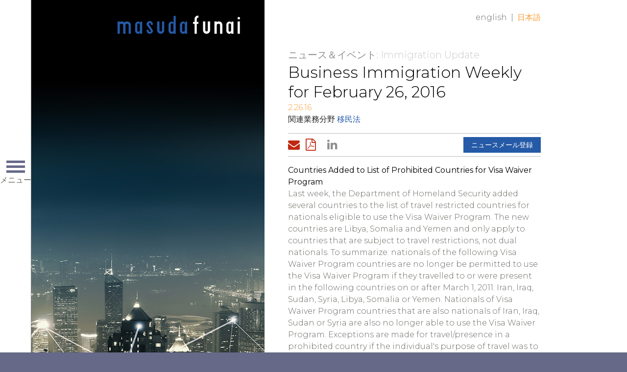

--- FILE ---
content_type: text/html; charset=utf-8
request_url: https://masuda.azurewebsites.net/articles/business-immigration-weekly-for-february-26-2016?lang=ja
body_size: 6357
content:

<!DOCTYPE html>
<html lang="ja">
<head><title>
	Business Immigration Weekly for February 26, 2016 | Masuda Funai
</title>
        <meta charset="utf-8" />
        <meta http-equiv="X-UA-Compatible" content="IE=Edge" />
        <meta name="viewport" content="width=device-width, initial-scale=1" />
        <link rel="canonical" href="https://www.masudafunai.com/articles/business-immigration-weekly-for-february-26-2016?lang=ja" />
        <link rel="shortcut icon" href="/favicon.ico" />
        <!-- STYLES -->
        <link rel="stylesheet" type="text/css" href="/satlib/h/style/base.ashx?grid=1024,1344&pad=8,16,16" media="all" />
        <link rel="stylesheet" type="text/css" href="//fonts.googleapis.com/css?family=Montserrat:300,400,700" media="all" />
        <link rel="stylesheet" type="text/css" href="/assets/styles/font-awesome-4.7.0/css/font-awesome.min.css" media="all" />
        <link rel="stylesheet" type="text/css" href="/assets/styles/style_screen.css?mod=20240606" media="screen" />
        <link rel="stylesheet" type="text/css" href="/assets/styles/style_print.css" media="print" />
        <!-- SCRIPTS, RESPOND.JS SHOULD ALWAYS BE THE FIRST ONE HERE -->
        <!--[if lt IE 9]><script type="text/javascript" src="/scripts/respond.min.js"></script><![endif]-->
        <script type="text/javascript" src="//ajax.googleapis.com/ajax/libs/jquery/1.12.4/jquery.min.js"></script>
        <script type="text/javascript" src="/satlib/h/resource/sat.scriptbase.ashx"></script>
        <script type="text/javascript" src="/assets/scripts/sat.custom.js?mod=20171030"></script>

        <!-- GA4 Google tag (gtag.js) -->
        <script async src="https://www.googletagmanager.com/gtag/js?id=G-BHTJ40EFMW"></script>
        <script>
            window.dataLayer = window.dataLayer || [];
            function gtag() { dataLayer.push(arguments); }
            gtag('js', new Date());

            gtag('config', 'G-BHTJ40EFMW');
        </script>

        <!-- Google Analytics -->
        <script>
            (function (i, s, o, g, r, a, m) {
                i['GoogleAnalyticsObject'] = r; i[r] = i[r] || function () {
                    (i[r].q = i[r].q || []).push(arguments)
                }, i[r].l = 1 * new Date(); a = s.createElement(o),
                    m = s.getElementsByTagName(o)[0]; a.async = 1; a.src = g; m.parentNode.insertBefore(a, m)
            })(window, document, 'script', 'https://www.google-analytics.com/analytics.js', 'ga');
            ga('create', 'UA-2285268-25', 'auto');
            ga('send', 'pageview');
        </script>
        <!-- End Google Analytics -->

        
        



<meta  property="og:type" content="website" />
<meta  property="og:title" content="Business Immigration Weekly for February 26, 2016" />


<meta  name="twitter:card" content="summary_large_image" />
<meta  name="twitter:title" content="Business Immigration Weekly for February 26, 2016" />



<script type="text/javascript">
 $(document).ready(function() {
  if ($('.wb-editor-form').length>0) {
    $.getScript("/satlib/h/resource/publicWBFormScripts.ashx");
  }
 });
</script>
</head>
<body class=" showarticle_page layout-news ">
    <a class="sat-sr-only" href="#skip">Skip to Main Content</a>
    <form name="mpform" method="post" action="/articles/business-immigration-weekly-for-february-26-2016?lang=ja" id="mpform">
<div>
<input type="hidden" name="__VIEWSTATE" id="__VIEWSTATE" value="/wEPDwUKLTQyMTI2MzgzM2RklKyGhlVxvqlah3Og/7Sv9rXunweIjUjtQ2ivXS/JUOs=" />
</div>

<div>

	<input type="hidden" name="__VIEWSTATEGENERATOR" id="__VIEWSTATEGENERATOR" value="A9C58E29" />
</div>
        <div class="page">

            
<div class="page-nav">
    <div class="page-nav-clip">

        <div class="page-nav-head">
            <a class="page-nav-logo-link" href="/?lang=ja"><img src="/assets/images/logo-primary-grey.png" alt="Masuda Funai" /></a>
            <div class="page-nav-toggler sat-noprint">
                <span class="page-nav-toggler-icon"></span>
                <span class="page-nav-toggler-text">メニュー</span>
            </div>
        </div>

        <div class="page-nav-body sat-noprint">
            <div class="page-nav-content">
                <a class="page-nav-logo-inner" href="/?lang=ja"><img data-lazysrc="/assets/images/logo-primary-grey.png" alt="Masuda Funai" /></a>
                <div class="page-nav-section-primary">
                    <div class="page-nav-mainlinks">
                        <a href="/people?lang=ja">弁護士等紹介</a>
                        <a href="/services?lang=ja">業務分野</a>
                        <a href="/resources?lang=ja">クライアント・リソース</a>
                        <a href="/ourfirm?lang=ja">事務所紹介</a>
                        <a href="/newsevents?lang=ja">ニュース＆イベント</a>
                        <a href="/careers?lang=ja">採用情報</a>
                        <a href="/contact?lang=ja">お問い合わせ</a>
                    </div>
                    <div class="page-nav-search">
                        <div class="page-nav-search-inner">
                        <input type="text" class="page-nav-search-input sat-borderbox" name="q" placeholder="検索" />
                        <a class="page-nav-search-submit" href="/search?lang=ja">検索する</a>
                        </div>
                    </div>
                    <div class="page-nav-linkedin">
                        <a href="https://www.linkedin.com/company/masuda-funai" target="_blank">LinkedIn (リンクトイン）<span class="page-nav-linkedin-icon"><i class="fa fa-linkedin"></i></span></a>
                    </div>
                </div>
                <div class="page-nav-section-secondary">
                    <div class="page-nav-baselinks">
                        <a href="/privacy?lang=ja">プライバシーポリシー</a>
                        <a href="/disclaimer?lang=ja">免責条項／利用規約</a>
                    </div>
                    <div class="page-nav-copyright">
                        &copy; Masuda Funai 2026
                    </div>
                </div>
            </div>
        </div>

    </div>
</div>


            

            <div class="page-content">
                <div class="page-branding sg-pagewidth sat-noprint">
                    <a class="page-branding-logo" href="/?lang=ja" title="Masuda Funai">Home</a>
                    
        <div class="page-langswap sat-noprint">
    
        <a class="" href="/articles/business-immigration-weekly-for-february-26-2016">English</a>
    <span class="sep">|</span>
        <a class="active" href="/articles/business-immigration-weekly-for-february-26-2016?lang=ja">日本語</a>
    
        </div>
    
                </div>

                <div class="page-wall">
                    <div class="page-wall-content">
                        
    
    <div class="sharedwall-newsdetail" data-lazybg="/images/websitemanager/19124_imagearticlesdesktop.jpg"></div>


                    </div>
                </div>

                

                <div class="page-header sg-pagewidth">
                    <a class="sat-sr-only" name="skip"></a>
                    

                </div>

                <div class="page-body sg-pagewidth">
                    

    
    <div class="sharednews-mobilewall" data-lazybg-mobile="/images/websitemanager/19124_imagearticlesmobile.jpg"></div>


    <div class="sharednews-page">

        <div class="sharednews-crumbs sat-noprint">
            <a class="sharednews-crumbs-root" href="/newsevents?lang=ja">ニュース＆イベント</a>:
            
    Immigration Update

        </div>

        <div class="sharednews-header">
            
    <h1 class="sharednews-title">Business Immigration Weekly for February 26, 2016</h1>
    <div class="sharednews-date">2.26.16</div>
    

            
                    <div class="sharednews-practicelist">
                        関連業務分野
                <a href="/services/196">移民法</a>
                    </div>
                
        </div>

        <div class="sharednews-tools sat-noprint">
            <div class="sharednews-tools-sharing">
                <a class="tool tool-mail" href="mailto:?subject=Page from Masuda Funai&body=https%3a%2f%2fwww.masudafunai.com%2farticles%2fbusiness-immigration-weekly-for-february-26-2016%3flang%3dja"><i class="fa fa-envelope"></i><span class="tool-label">Email Page</span></a>
                <a class='tool tool-pdf' href='/getpdf.aspx?type=article&show=8767'><i class='fa fa-file-pdf-o'></i><span class='tool-label'>Download PDF</span></a> 
                <a class="tool tool-linkedin" href="http://www.linkedin.com/shareArticle?mini=true&url=https%3a%2f%2fwww.masudafunai.com%2farticles%2fbusiness-immigration-weekly-for-february-26-2016%3flang%3dja"><span class="tool-label"></span><i class="fa fa-linkedin"></i></a>
            </div>
            <div class="sharednews-tools-buttons">
                
    <a href="/subscribe?lang=ja">ニュースメール登録</a>

            </div>
        </div>

        <div class="sharednews-body">
            
    <div class="wb-content">
        <h3>Countries Added to List of Prohibited Countries for Visa Waiver Program <!--?xml:namespace prefix = "o" ns = "urn:schemas-microsoft-com:office:office" /--></h3>

<p>Last week, the Department of Homeland Security added several countries to the list of travel restricted countries for nationals eligible to use the Visa Waiver Program. The new countries are Libya, Somalia and Yemen and only apply to countries that are subject to travel restrictions, not dual nationals. To summarize: nationals of the following Visa Waiver Program countries are no longer be permitted to use the Visa Waiver Program if they travelled to or were present in the following countries on or after March 1, 2011: Iran, Iraq, Sudan, Syria, Libya, Somalia or Yemen. Nationals of Visa Waiver Program countries that are also nationals of Iran, Iraq, Sudan or Syria are also no longer able to use the Visa Waiver Program. Exceptions are made for travel/presence in a prohibited country if the individual&#39;s purpose of travel was to fulfill military service for the armed forces of a Visa Waiver Program country or to comply with official duties as a full-time employee of a Visa Waiver Program country&#39;s government. These exceptions do not apply to individuals who are also dual-nationals with Iran, Iraq, Sudan or Syria.</p>

<p>Waivers are available in situations concerning law enforcement or national security interests. These may include individuals with travel/presence in a prohibited country on official business of an international, regional or sub-national organization, humanitarian NGO, or as a journalist; and individuals traveling for a legitimate business purpose to Iran after the Iran deal of July 14, 2015 (Joint Comprehensive Plan of Action) or Iraq.</p>

<p>These restrictions are not an absolute travel ban, but serve to better screen Visa Waiver Program travelers. Essentially, affected individuals must apply for a B visa at their local US Embassy or Consulate before entering the United States. Furthermore, the Department of State has now revised the Electronic System for Travel Authorization (ESTA) application to incorporate questions on travel/presence and nationality of a prohibited country and the military service/government employee exception. The Department of State has directed individuals who believe that they may qualify for the exception to carry supporting documentation when they travel to the United States. Travelers covered by these restrictions who are already physically present in the United States are not affected. However, they would not be able to return to the United States using the Visa Waiver Program after any subsequent international travel.</p>

<p>The Visa Waiver Program allows certain nonimmigrants to enter the United States as a Visitor for Business or Pleasure for 90 days without having to previously secure a B-1/B-2 visa at their local U.S. Embassy or Consulate. Prior to entry, the traveler must register with ESTA online and pay a nominal fee. Subject to the restrictions in this article, citizens and nationals of the following countries are eligible to participate in the Visa Waiver Program: Andorra, Australia, Austria, Belgium, Brunei, Chile, Czech Republic, Denmark, Estonia, Finland, France, Germany, Greece, Hungary, Iceland, Ireland, Italy, Japan, Latvia, Liechtenstein, Lithuania, Luxembourg, Malta, Monaco, Netherlands, New Zealand, Norway, Portugal, San Marino, Singapore, Slovakia, Slovenia, South Korea, Spain, Sweden, Switzerland, Taiwan, and United Kingdom.&nbsp;</p>

<h3>Creation of Online Registry for Chinese B Visa Holders</h3>

<p>Starting in November 2016, Chinese nationals holding a 10-year tourism or business visitor visa (B1/B2, B1 or B2) will required to register with an online system, the Electronic Visa Update System (EVUS). Chinese nationals (including Taiwan, Hong Kong and Macau traveling on a Chinese passport) will not be able to enter the United States in B status without previously completing the EVUS registration. The EVUS registration is part of a recent accord with China that allows for the reciprocal issuance of 10-year visas.</p>

<p>The EVUS registration will request an individual&#39;s name, birth date, passport and other biographical and employment information. The EVUS registration will be valid for two years and will require payment of a small fee. Chinese travelers will have to update their EVUS registration before traveling to the United States and if they obtain a new passport. Further information on the EVUS system as well as recently released Frequently Asked Questions can be seen here:<font face="Arial"> </font><a href="http://www.cbp.gov/travel/international-visitors/electronic-visa-update-system-evus/frequently-asked-questions"><span style="color:windowtext; text-decoration:none; text-underline:none"><font face="Arial">http://www.cbp.gov/travel/international-visitors/electronic-visa-update-system-evus/frequently-asked-questions</font></span></a></p>

<p></p>

    </div>
    <div class='disclaimertext'><p>&copy; 2026&nbsp;Masuda, Funai, Eifert &amp; Mitchell, Ltd. All rights reserved. 本書は、特定の事実や状況に関する法務アドバイスまたは法的見解に代わるものではありません。本書に含まれる内容は、情報の提供を目的としたものです。かかる情報を利用なさる場合は、弁護士にご相談の上、アドバイスに従ってください。本書は、広告物とみなされることもあります。</p>
</div>
    

        </div>

    </div>

                </div>

            </div>
            <!-- /.page-content -->

            <div class="page-cellar">
                <div class="page-cellar-clip">
                    <div class="page-cellar-content">
                        

                    </div>
                </div>
            </div>

        </div>
        <!-- /.page -->
    </form>
</body>
</html>
